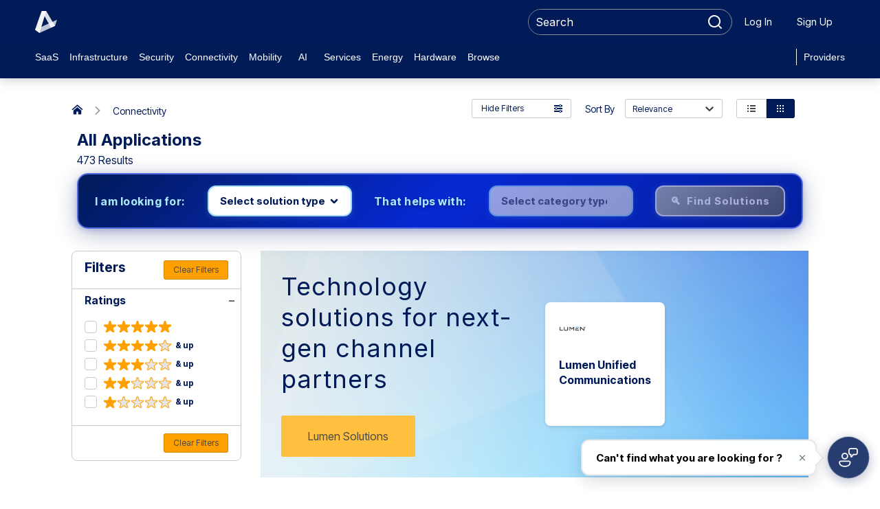

--- FILE ---
content_type: text/css
request_url: https://d3bql97l1ytoxn.cloudfront.net/95d23349-94a9-4736-8279-84054c2ed09c/d26ed7df-20a2-4fb2-aeda-64ab4d1c9e4a.css
body_size: 477
content:
.test{display:block}body{overscroll-behavior-y:none}#toast-container{top:revert-layer;bottom:8px}.toast-message{color:#4a4a4a;display:flex;align-items:center}#toast-container>div{box-shadow:none;opacity:1;width:600px !important}button.toast-close-button{top:-2px;color:#979797;font-size:14px}#toast-container>.toast-error{background-image:url("https://d3bql97l1ytoxn.cloudfront.net/channel_custom_style_resources/img2651842940215879807?2011f65d21e344043571de2615939992") !important;background-position:left;background-size:contain}#toast-container>.toast-warning{background-image:url("https://d3bql97l1ytoxn.cloudfront.net/channel_custom_style_resources/img867036391589579886?bdfa995a28a816b68d3103a45a3d1bda") !important;background-position:left;background-size:contain}#toast-container>.toast-success{background-image:url("https://d3bql97l1ytoxn.cloudfront.net/channel_custom_style_resources/img7311803331263551161?b137c3c8b7e1222e05e591f3c453828d") !important;background-position:left;background-size:contain}.toast-error{background-color:#fff;border:2px solid #cc3749;border-radius:8px !important;box-shadow:0px 1px 4px 0px rgba(0,0,0,.4705882353) !important}.toast-warning{background-color:#fff;border:2px solid #f7d619;border-radius:8px !important;box-shadow:0px 1px 4px 0px rgba(0,0,0,.4705882353) !important}.toast-success{background-color:#fff;border:2px solid #76bd22;border-radius:8px !important;box-shadow:0px 1px 4px 0px rgba(0,0,0,.4705882353) !important}.toast-warning p{margin-left:14px}.toast-error p{margin-left:14px}@media(min-width: 1200px){.l-header{position:fixed !important}}@media(min-width: 1200px){.profile-content{padding-top:50px !important}}#toolbar2{display:none}

--- FILE ---
content_type: text/javascript
request_url: https://d3bql97l1ytoxn.cloudfront.net/c37ee6dd-a15d-43f6-8073-d0b7f54cfc03/6314df76-2716-48b3-a67e-27b2343afbe7.js
body_size: 2485
content:
document.addEventListener('DOMContentLoaded', () => {

  let attempts = 0;
  const maxAttempts = 40;
    function checkAndFetchData() {
      const user_roles = window.dataStore.config.user.roles;
      if(user_roles?.length) {
        if(!(user_roles.includes('RESELLER') || user_roles.includes('RESELLER_MANAGER') || user_roles.includes('SALES_SUPPORT'))) {
          return;
        }
      }

      const cachedData = localStorage.getItem("appsmartnav-myapps-cache");
      if (cachedData) {
          const data = JSON.parse(cachedData);
          const servicelocatorURL = data?.find(app => app.applicationId === 304233)?.launchUrl;
          const serviceLocatorItem = document.createElement('li');
          serviceLocatorItem.onclick = function() {
            if (window.userpilot) { 
                window.userpilot.track('quick_links', {'isServiceLocatorLink': true}); 
            }
          };
          serviceLocatorItem.innerHTML = `<a href="${servicelocatorURL}" target="_blank">Service Locator</a>`;
          const dropdownMenu = document.getElementById('quickLinksList');
          dropdownMenu?.appendChild(serviceLocatorItem);
      } else {
          attempts++;
          if (attempts < maxAttempts) {
              setTimeout(checkAndFetchData, 700);
          } else {
              console.log('Max attempts reached, ServiceLocator is not accessible.');
          }
      }
    }

    checkAndFetchData();

    const breakpoints = {
      mobile: '480px',
      tablet: '768px',
      navbreak: '959px',
      desktop: '1352px',
      wide: '1450px',
    
      minwidth(bp) {
        return window.matchMedia(`only screen and (min-width: ${breakpoints[bp]})`).matches;
      },
      maxwidth(bp) {
        return window.matchMedia(`only screen and (max-width: ${breakpoints[bp]})`).matches;
      }
    };
    
    
    const $html = document.querySelector('html');
    const $body = document.querySelector('body');
    const $desktopNav = document.querySelector('.js-nav-desktop');
    const $menuButtons = document.querySelectorAll('.js-nav-link-has-submenu');
    const $subMenuButtons = document.querySelectorAll('.js-nav-submenu-link-has-submenu');
    const $mobileDrawer = document.querySelector('.c-nav__mobile-drawer');
    const $subSubMenuGroups = document.querySelectorAll('.js-nav-submenu-group-submenu');
    
    const addExpandedClasses = $el => $el.classList.add('is-expanded','is-expanded--blue');
    const addWideClass = $el => $el.classList.add('is-expanded--wide');
    const removeWideClass = $el => $el.classList.remove('is-expanded--wide', 'is-expanded--3col-wide');
    const removeExpandedClasses = $el => $el.classList.remove('is-expanded','is-expanded--blue','is-expanded--wide', 'is-expanded--3col-wide');
  
    const removeAriaExpandedClasses = $el => $el.setAttribute('aria-expanded', false);
  
    if(!$desktopNav) return; //exits the whole function
    
    // Desktop
    $desktopNav.addEventListener('mouseenter', (e) => {
      e.preventDefault();
  
      const menuDropdown = document.querySelectorAll('.c-nav__sub-menu');
      const linkItem = document.querySelectorAll('.c-nav__link-item');
  
      
  
      for (const dropdown of linkItem) {
        dropdown.addEventListener('mouseenter', (e) => {
          let theDropdown = dropdown.querySelector('.c-nav__sub-menu');
          let theDropdownSub = dropdown.querySelector('.c-nav__sub-menu--sub-sub-menu');
  
          if(theDropdown){
            theDropdown.style.height= null;
            theDropdown.style.overflowY = null;
            theDropdown.classList.add('isActive');
            dropdown.classList.add('c-nav__list--active-sub');
            const contentHeight = window.innerHeight - 115;
            const reducedHeight = contentHeight * 0.75;
            if(theDropdown.classList.contains('ps--active-y'))
            {
            theDropdown.classList.remove('ps--active-y');
            }
            if(contentHeight <  theDropdown.clientHeight){
              theDropdown.style.height = reducedHeight+'px';
              theDropdown.style.overflow = "hidden";
              const ps = new PerfectScrollbar(theDropdown);
              document.body.classList.add('modal-open');
            }
  
          var subArray=[];
  
          theDropdown.addEventListener('mouseenter', (e) => {
  
          let haveSubSubMenu = dropdown.querySelectorAll('.js-nav-submenu-link-has-submenu')
          for (const subSubMenu of haveSubSubMenu) {
  
            subSubMenu.addEventListener('mouseenter', (e) => {
              let subMenu = subSubMenu.getAttribute('data-sub-sub-menu-link');
              const targetSubMenu = $desktopNav.querySelector(`[data-sub-sub-menu='${subMenu}']`);
  
              targetSubMenu.parentElement.style.overflowY = null;
              targetSubMenu.parentElement.style.left = null;
              var subMenuHeight = targetSubMenu.parentElement.previousElementSibling.clientHeight;
              targetSubMenu.parentElement.style.height= subMenuHeight + 'px';
  
              targetSubMenu.classList.add('is-expanded','is-expanded--blue');
              targetSubMenu.parentElement.classList.add('is-expanded','is-expanded--blue');
  
              subArray.push(subMenu);
              targetSubMenu.classList.add('is-expanded','is-expanded--blue');
              targetSubMenu.parentElement.classList.add('is-expanded','is-expanded--blue');
  
              if (targetSubMenu.childElementCount > theDropdown.childElementCount) {
                  targetSubMenu.parentElement.classList.add('is-expanded--wide');
                  targetSubMenu.style.maxHeight = subMenuHeight + 'px';
              }
              if (targetSubMenu.childElementCount > (theDropdown.childElementCount * 2)) {
                  targetSubMenu.parentElement.classList.add('is-expanded--3col-wide');
                // const ps2 = new PerfectScrollbar(targetSubMenu.parentElement);
                // document.body.classList.add('modal-open');
              }
            });
  
            subSubMenu.addEventListener('mouseleave', (e) => {
  
              let subMenu = subSubMenu.getAttribute('data-sub-sub-menu-link');
              const targetSubMenu = $desktopNav.querySelector(`[data-sub-sub-menu='${subMenu}']`);
              
              const $expanded = document.querySelectorAll('.c-nav__sub-menu-list--sub-sub-menu.is-expanded');
              const $expandedWide = document.querySelectorAll('.js-nav-submenu-group-submenu.is-expanded--wide');
               [...$expanded, ...$subSubMenuGroups].forEach(removeExpandedClasses);  
               [...$expandedWide].forEach(removeWideClass);
               if(targetSubMenu.parentElement.classList.contains('ps--active-y') || targetSubMenu.parentElement.classList.contains('ps') ){
                targetSubMenu.parentElement.classList.remove('ps--active-y');
                targetSubMenu.parentElement.classList.remove('ps--active-x');
                targetSubMenu.parentElement.classList.remove('ps');
                var elementsToDeleteY = targetSubMenu.parentElement.getElementsByClassName('ps__rail-y');
                var elementsToDeleteX = targetSubMenu.parentElement.getElementsByClassName('ps__rail-x');
                while (elementsToDeleteX[0]) {
                  elementsToDeleteX[0].parentNode.removeChild(elementsToDeleteX[0]);
                }
                while (elementsToDeleteY[0]) {
                  elementsToDeleteY[0].parentNode.removeChild(elementsToDeleteY[0]);
                }
               }
            });
  
            const removeSubSub = $desktopNav.querySelectorAll(`.js-nav-submenu-group-submenu`);
            for (const rSubSubMenu of removeSubSub) {
              rSubSubMenu.addEventListener('mouseleave', (e) => {
                const $expanded = document.querySelectorAll('.c-nav__sub-menu-list--sub-sub-menu.is-expanded');
               [...$expanded, ...$subSubMenuGroups].forEach(removeExpandedClasses);  
              });
            }
          }
        }); 
  
        let sideBars = dropdown.querySelectorAll('.ps__rail-y');
  
        for (const sideBar of sideBars) {
        sideBar.addEventListener('mouseover', (e) => {
          var lastItem = subArray[subArray.length -1];
              const toRemove = $desktopNav.querySelectorAll(`.c-nav__sub-menu-list--sub-sub-menu.is-expanded`);
              [...toRemove].forEach(removeExpandedClasses);
              const targetSubMenu2 = $desktopNav.querySelector(`[data-sub-sub-menu="${lastItem}"]`);
              if(targetSubMenu2){
                targetSubMenu2.classList.add('is-expanded','is-expanded--blue');
                targetSubMenu2.parentElement.classList.add('is-expanded','is-expanded--blue');
              }
        });
      }
        
        theDropdown.addEventListener('mouseleave', (e) => {
          var lastItem = subArray.pop();
              const toRemove = $desktopNav.querySelectorAll(`.c-nav__sub-menu-list--sub-sub-menu.is-expanded`);
              [...toRemove].forEach(removeExpandedClasses);
              const targetSubMenu2 = $desktopNav.querySelector(`[data-sub-sub-menu="${lastItem}"]`);
              if(targetSubMenu2){
                targetSubMenu2.classList.add('is-expanded','is-expanded--blue');
                targetSubMenu2.parentElement.classList.add('is-expanded','is-expanded--blue');
                if (targetSubMenu2.childElementCount > theDropdown.childElementCount) {
                  targetSubMenu2.parentElement.classList.add('is-expanded--wide');
                }
                if (targetSubMenu2.childElementCount > (theDropdown.childElementCount * 2)) {
                  targetSubMenu2.parentElement.classList.add('is-expanded--3col-wide');
                }
              }
              subArray.length = 0;
        });
  
      }
      
      });
        dropdown.addEventListener('mouseleave', (e) => {
          let theDropdown = dropdown.querySelector('.c-nav__sub-menu');
          let theDropdownSub = dropdown.querySelector('.c-nav__sub-menu--sub-sub-menu');
          if(theDropdown){
            theDropdown.classList.remove('isActive');
            dropdown.classList.remove('c-nav__list--active-sub');
          }
          
          if(document.body.classList.contains('modal-open'))
          {
            document.body.classList.remove('modal-open');
          }
          const $expanded = document.querySelectorAll('.is-expanded');
          [...$expanded, ...$subSubMenuGroups].forEach(removeExpandedClasses);
        });
  
      }
  
      if (breakpoints.maxwidth('navbreak')) return;
    
      const keyboardFocus = e.type === 'keyup' && e.key === 'Tab';
      const mouseOver = e.type === 'mouseover';
    
      if (!keyboardFocus && !mouseOver) return;
    
      const $el = e.target;
    
      if (!$el.matches) return;
    
      const subSubMenu = $el.closest('.js-nav-submenu-link-has-submenu');
      const isInSubSubMenu = document.querySelector('div').closest('.js-nav-submenu-group-submenu')
      const $expanded = document.querySelectorAll('.is-expanded');
    
      // Expand subsubmenu
  
    });
  
    // Keyboard navigation
    // Expand submenu with Enter key
    $menuButtons.forEach(($menuButton) => {
      $menuButton.addEventListener('keydown', (e) => {
        if (e.key !== 'Enter') return;
        e.preventDefault();
    
        const $el = e.target;
        const expanded = $el.getAttribute('aria-expanded') === 'true' || false;
        const target = $el.getAttribute('data-sub-menu-link');
        const $targetSubMenu = $desktopNav.querySelector(`[data-sub-menu="${target}"]`);
        const $subSubMenus = $desktopNav.querySelectorAll('[data-sub-sub-menu]');
    
        $menuButtons.forEach(removeAriaExpandedClasses);
        $el.setAttribute('aria-expanded', !expanded);
    
        [...$subSubMenuGroups, ...$subSubMenus].forEach(removeExpandedClasses);
        $targetSubMenu.querySelector('.c-nav__sub-menu-link').focus();
      });
    });
    
    $subMenuButtons.forEach(($subMenuButton) => {
      $subMenuButton.addEventListener('keydown', (e) => {
        if (e.key !== 'Enter') return;
        e.preventDefault();
    
        const $el = document.activeElement;
        const expanded = $el.getAttribute('aria-expanded') === 'true' || false;
        const target = $el.getAttribute('data-sub-sub-menu-link');
        const $targetSubSubMenus = $desktopNav.querySelectorAll(`[data-sub-sub-menu="${target}"]`);
        const $expanded = document.querySelectorAll('.is-expanded');
    
        [...$expanded, ...$subSubMenuGroups].forEach(removeExpandedClasses);
        $subMenuButtons.forEach(removeAriaExpandedClasses);
        $el.setAttribute('aria-expanded', !expanded);
    
        [...$targetSubSubMenus, ...$subSubMenuGroups].forEach(addExpandedClasses);
        $targetSubSubMenus[0].querySelector('.c-nav__sub-menu-link').focus();
      });
    });
    
    // Dismiss menus
    window.addEventListener('keyup', (e) => {
      if (e.key !== 'Escape') return;
    
      const $focusedElements = document.querySelectorAll('[aria-expanded=true]');
    
      $menuButtons.forEach(removeAriaExpandedClasses);
      $focusedElements.forEach($focusedElement => $focusedElement.focus());
    });
    
  
  });
  